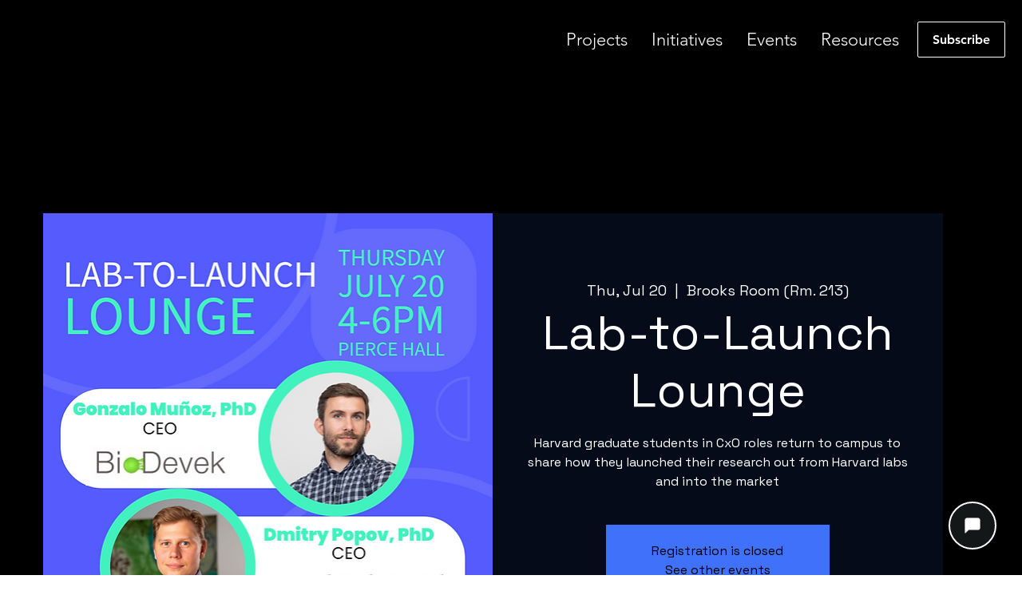

--- FILE ---
content_type: text/html
request_url: https://app.xsupport.stochastic.ai/embed?xchat_id=65006d31201fa2d7c4fde317&user_id=65006cd14a17bb3b15b382c3
body_size: 1260
content:
<!DOCTYPE html>
<html lang="en">
  <head>
    <meta charset="utf-8" />
    <meta http-equiv="Cache-Control" content="no-cache" />
    <link rel="icon" href="favicon.ico" />
    <meta name="viewport" content="width=device-width, initial-scale=1" />
    <meta name="theme-color" content="#000000" />
    <link rel="apple-touch-icon" href="logo192.png" />
    <!--
      manifest.json provides metadata used when your web app is installed on a
      user's mobile device or desktop. See https://developers.google.com/web/fundamentals/web-app-manifest/
    -->
    <link rel="manifest" href="manifest.json" />

    <!-- Description -->
    <meta
      name="description"
      content="Revolutionize the way how enterprise access, process, generate and share information via reliable, private and efficient AI interfaces."
    />

    <!-- Keywords -->
    <meta
      name="keywords"
      content="chatbot, openai, customer support, llm, on-premise, knowledge base, xmagic, chatgpt, gpt4, assistant, chatbot, search, files, documents, question answering, summarization, knowledge, stochastic, technology"
    />

    <!-- Open graph image start-->
    <!-- Facebook Meta Tags -->
    <meta property="og:url" content="https://xmagic.ai" />
    <meta property="og:type" content="website" />
    <meta
      property="og:title"
      content="xMagic - Personalized Conversational AI"
    />
    <meta
      property="og:description"
      content="Revolutionize the way how enterprise access, process, generate and share information via reliable, private and efficient AI interfaces."
    />
    <meta property="og:image" content="xmagic_opengraph.png" />

    <!-- Twitter Meta Tags -->
    <meta name="twitter:card" content="summary_large_image" />
    <meta property="twitter:domain" content="https://xmagic.ai" />
    <meta property="twitter:url" content="https://xmagic.ai" />
    <meta
      name="twitter:title"
      content="xMagic - Personalized Conversational AI"
    />
    <meta
      name="twitter:description"
      content="Revolutionize the way how enterprise access, process, generate and share information via reliable, private and efficient AI interfaces."
    />
    <meta name="twitter:image" content="xmagic_opengraph.png" />
    <!-- Open graph image start-->

    <!-- Google font start-->
    <link rel="preconnect" href="https://fonts.googleapis.com" />
    <link rel="preconnect" href="https://fonts.gstatic.com" crossorigin />
    <link
      href="https://fonts.googleapis.com/css2?family=Inter:wght@100;200;300;400;500;600;700;800;900&display=swap"
      rel="stylesheet"
    />
    <!-- Google font end-->
    <!-- Stripe start-->
    <script async src="https://js.stripe.com/v3/pricing-table.js"></script>
    <!-- Stripe start end-->

    <!-- Rewardful start -->
    <!-- <script>(function (w, r) { w._rwq = r; w[r] = w[r] || function () { (w[r].q = w[r].q || []).push(arguments) } })(window, 'rewardful');</script>
  <script async src='https://r.wdfl.co/rw.js' data-rewardful='851df4'></script> -->
    <!-- Rewardful end -->

    <!-- clarity start-->
    <!-- <script type="text/javascript">
    (function (c, l, a, r, i, t, y) {
      c[a] = c[a] || function () { (c[a].q = c[a].q || []).push(arguments) };
      t = l.createElement(r); t.async = 1; t.src = "https://www.clarity.ms/tag/" + i;
      y = l.getElementsByTagName(r)[0]; y.parentNode.insertBefore(t, y);
    })(window, document, "clarity", "script", "%REACT_APP_CLARITY_KEY%");
  </script> -->
    <!-- clarity end -->

    <!--
      Notice the use of %PUBLIC_URL% in the tags above.
      It will be replaced with the URL of the `public` folder during the build.
      Only files inside the `public` folder can be referenced from the HTML.

      Unlike "/favicon.ico" or "favicon.ico", "favicon.ico" will
      work correctly both with client-side routing and a non-root public URL.
      Learn how to configure a non-root public URL by running `npm run build`.
    -->
    <title>xMagic - Personalized Conversational AI</title>
    <script type="module" crossorigin src="/assets/index-DBcE85mm.js"></script>
    <link rel="stylesheet" crossorigin href="/assets/index-CGa_dWGR.css">
  </head>
  <body>
    <div id="root"></div>
  </body>
</html>


--- FILE ---
content_type: application/javascript
request_url: https://downloads.stochastic.ai/xchat/embed-v4.js
body_size: 824
content:
console.log('xChat loaded')
const { origin: xChatEmbedHost } = new URL(window.xChatEmbed)
let embedOpen = false
const vw = document.documentElement.clientWidth || window.innerWidth

let styleBase = `position:fixed;width:${
  vw < 480 ? '85%' : '400px'
};height:80vh; bottom:24px; right:24px;z-index:2000; opacity:0; transition: all 300ms ease-in-out; pointer-events:none; border:1px solid #EBEBEB; border-radius: 16px; background:#fff; box-shadow: 0px 10px 16px rgba(0, 0, 0, 0.25);`
let styleOpen = styleBase + 'opacity:1; pointer-events:auto;'

let embedButtonStyle = `position:fixed; width:56px;height:56px; bottom:${
  vw < 480 ? '24px' : '32px'
}; right:${
  vw < 480 ? '24px' : '32px'
}; z-index:1000; display: flex; justify-content: center; align-items: center; background:#000;border: 2px solid white;border-radius:50%; transition: transform 300ms ease-in-out, box-shadow 1500ms ease-in-out; cursor:pointer; background-color:#141718; box-shadow:0px 0px 8px 3px rgba(0,0,0, 0.2);`
let embedIconStyle =
  "width:24px; height:24px; background-image: url('https://downloads.stochastic.ai/xchat/message-square.png'); background-position:center; background-size: cover;"

const embedButtonHover = embedButtonStyle + 'transform:scale(1.05);'
const embedButtonPulse =
  embedButtonStyle + 'box-shadow:0px 0px 16px 3px rgba(0,0,0, 0.8);'

//embed wrapper
const embedButton = document.createElement('div')
embedButton.style.cssText = embedButtonStyle

const embedIcon = document.createElement('div')
embedIcon.style.cssText = embedIconStyle

//iframe
const embedIframe = document.createElement('iframe')
embedIframe.src = window.xChatEmbed
embedIframe.setAttribute('id', 'xchat_iframe')
embedIframe.allow = 'clipboard-write;'
embedIframe.style.cssText = styleBase

const toggleEmbed = () => {
  embedOpen = !embedOpen
  if (embedOpen) {
    embedIframe.style.cssText = styleOpen
  } else {
    embedIframe.style.cssText = styleBase
  }
}

const embedHover = () => {
  embedButton.style.cssText = embedButtonHover
}

const embedDefault = () => {
  embedButton.style.cssText = embedButtonStyle
}

const pulseIn = () => {
  embedButton.style.cssText = embedButtonPulse
  setTimeout(() => pulseOut(), 1500)
}

const pulseOut = () => {
  embedButton.style.cssText = embedButtonStyle
  setTimeout(() => pulseIn(), 1500)
}

embedButton.addEventListener('mouseover', embedHover)
embedButton.addEventListener('mouseout', embedDefault)
embedButton.addEventListener('click', () => {
  toggleEmbed()
})

//add icon inside embed button
embedButton.appendChild(embedIcon)

//add to DOM
document.body.appendChild(embedButton)
document.body.appendChild(embedIframe)
pulseIn()

window.addEventListener('message', function (event) {
  //check the origin of the event
  if (event.origin !== xChatEmbedHost) return
  //check the message sent from the iframe
  if (event.data === 'closeIframe') {
    console.log({ event: event.data })
    toggleEmbed()
  }
})
